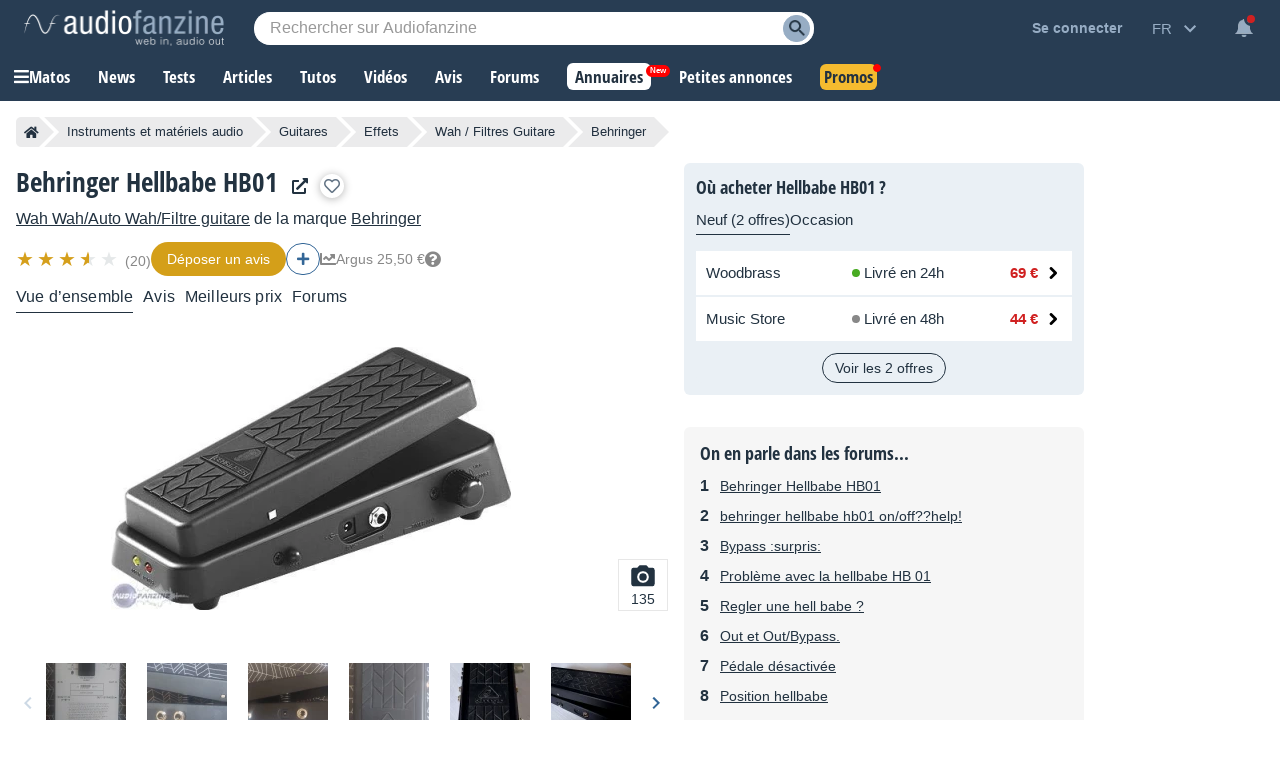

--- FILE ---
content_type: text/html; charset=utf-8
request_url: https://www.google.com/recaptcha/api2/aframe
body_size: 268
content:
<!DOCTYPE HTML><html><head><meta http-equiv="content-type" content="text/html; charset=UTF-8"></head><body><script nonce="K7N5xMhN2xNwM6p_TPoVfQ">/** Anti-fraud and anti-abuse applications only. See google.com/recaptcha */ try{var clients={'sodar':'https://pagead2.googlesyndication.com/pagead/sodar?'};window.addEventListener("message",function(a){try{if(a.source===window.parent){var b=JSON.parse(a.data);var c=clients[b['id']];if(c){var d=document.createElement('img');d.src=c+b['params']+'&rc='+(localStorage.getItem("rc::a")?sessionStorage.getItem("rc::b"):"");window.document.body.appendChild(d);sessionStorage.setItem("rc::e",parseInt(sessionStorage.getItem("rc::e")||0)+1);localStorage.setItem("rc::h",'1769411434307');}}}catch(b){}});window.parent.postMessage("_grecaptcha_ready", "*");}catch(b){}</script></body></html>

--- FILE ---
content_type: application/javascript
request_url: https://static.audiofanzine.com/scripts/yt-embed-lite.src.js
body_size: 3118
content:

/**
 * A lightweight youtube embed. Still should feel the same to the user, just MUCH faster to initialize and paint.
 *
 * Thx to these as the inspiration
 *   https://storage.googleapis.com/amp-vs-non-amp/youtube-lazy.html
 *   https://autoplay-youtube-player.glitch.me/
 *
 * Once built it, I also found these:
 *   https://github.com/ampproject/amphtml/blob/master/extensions/amp-youtube (👍👍)
 *   https://github.com/Daugilas/lazyYT
 *   https://github.com/vb/lazyframe
 */
class LiteYTEmbed extends HTMLElement {
    connectedCallback() {
        this.videoId = this.getAttribute('videoid');
        let playBtnEl = this.querySelector('.lty-playbtn');
        // A label for the button takes priority over a [playlabel] attribute on the custom-element
        this.playLabel = (playBtnEl && playBtnEl.textContent.trim()) || this.getAttribute('playlabel') || 'Play';

        /**
         * Lo, the youtube placeholder image!  (aka the thumbnail, poster image, etc)
         *
         * See https://github.com/paulirish/lite-youtube-embed/blob/master/youtube-thumbnail-urls.md
         *
         * TODO: Do the sddefault->hqdefault fallback
         *       - When doing this, apply referrerpolicy (https://github.com/ampproject/amphtml/pull/3940)
         * TODO: Consider using webp if supported, falling back to jpg
         */
        if (!this.style.backgroundImage) {
            //this.style.backgroundImage = `url("https://i.ytimg.com/vi/${this.videoId}/maxresdefault.jpg")`;
            this.style.backgroundImage = `url("https://i.ytimg.com/vi/${this.videoId}/hqdefault.jpg")`;
        }

        // Set up play button, and its visually hidden label
        if (!playBtnEl) {
            playBtnEl = document.createElement('button');
            playBtnEl.type = 'button';
            playBtnEl.classList.add('lty-playbtn');
            this.append(playBtnEl);
        }
        if (!playBtnEl.textContent) {
            const playBtnLabelEl = document.createElement('span');
            playBtnLabelEl.className = 'lyt-visually-hidden';
            playBtnLabelEl.textContent = this.playLabel;
            playBtnEl.append(playBtnLabelEl);
        }
        playBtnEl.removeAttribute('href');

        // On hover (or tap), warm up the TCP connections we're (likely) about to use.
        this.addEventListener('pointerover', LiteYTEmbed.warmConnections, { once: true });

        // Once the user clicks, add the real iframe and drop our play button
        // TODO: In the future we could be like amp-youtube and silently swap in the iframe during idle time
        //   We'd want to only do this for in-viewport or near-viewport ones: https://github.com/ampproject/amphtml/pull/5003
        this.addEventListener('click', this.addIframe);

        // Chrome & Edge desktop have no problem with the basic YouTube Embed with ?autoplay=1
        // However Safari desktop and most/all mobile browsers do not successfully track the user gesture of clicking through the creation/loading of the iframe,
        // so they don't autoplay automatically. Instead we must load an additional 2 sequential JS files (1KB + 165KB) (un-br) for the YT Player API
        // TODO: Try loading the the YT API in parallel with our iframe and then attaching/playing it. #82
        this.needsYTApiForAutoplay = navigator.vendor.includes('Apple') || navigator.userAgent.includes('Mobi');
    }

    /**
     * Add a <link rel={preload | preconnect} ...> to the head
     */
    static addPrefetch(kind, url, as) {
        const linkEl = document.createElement('link');
        linkEl.rel = kind;
        linkEl.href = url;
        if (as) {
            linkEl.as = as;
        }
        document.head.append(linkEl);
    }

    /**
     * Begin pre-connecting to warm up the iframe load
     * Since the embed's network requests load within its iframe,
     *   preload/prefetch'ing them outside the iframe will only cause double-downloads.
     * So, the best we can do is warm up a few connections to origins that are in the critical path.
     *
     * Maybe `<link rel=preload as=document>` would work, but it's unsupported: http://crbug.com/593267
     * But TBH, I don't think it'll happen soon with Site Isolation and split caches adding serious complexity.
     */
    static warmConnections() {
        if (LiteYTEmbed.preconnected) return;

        // The iframe document and most of its subresources come right off youtube.com
        LiteYTEmbed.addPrefetch('preconnect', 'https://www.youtube-nocookie.com');
        // The botguard script is fetched off from google.com
        LiteYTEmbed.addPrefetch('preconnect', 'https://www.google.com');

        // Not certain if these ad related domains are in the critical path. Could verify with domain-specific throttling.
        LiteYTEmbed.addPrefetch('preconnect', 'https://googleads.g.doubleclick.net');
        LiteYTEmbed.addPrefetch('preconnect', 'https://static.doubleclick.net');

        LiteYTEmbed.preconnected = true;
    }

    fetchYTPlayerApi() {
        if (window.YT || (window.YT && window.YT.Player)) return;

        this.ytApiPromise = new Promise((res, rej) => {
            var el = document.createElement('script');
            el.src = 'https://www.youtube.com/iframe_api';
            el.async = true;
            el.onload = _ => {
                YT.ready(res);
            };
            el.onerror = rej;
            this.append(el);
        });
    }

    async addYTPlayerIframe(params) {
        this.fetchYTPlayerApi();
        await this.ytApiPromise;

        const videoPlaceholderEl = document.createElement('div')
        this.append(videoPlaceholderEl);

        const paramsObj = Object.fromEntries(params.entries());

        new YT.Player(videoPlaceholderEl, {
            width: '100%',
            videoId: this.videoId,
            playerVars: paramsObj,
            events: {
                'onReady': event => {
                    event.target.playVideo();
                }
            }
        });
    }

    async addIframe() {
        if (this.classList.contains('lyt-activated')) return;
        this.classList.add('lyt-activated');

        const params = new URLSearchParams(this.getAttribute('params') || []);
        params.append('autoplay', '1');
        params.append('playsinline', '1');

        if (this.needsYTApiForAutoplay) {
            return this.addYTPlayerIframe(params);
        }

        const iframeEl = document.createElement('iframe');
        iframeEl.width = 560;
        iframeEl.height = 315;
        // No encoding necessary as [title] is safe. https://cheatsheetseries.owasp.org/cheatsheets/Cross_Site_Scripting_Prevention_Cheat_Sheet.html#:~:text=Safe%20HTML%20Attributes%20include
        iframeEl.title = this.playLabel;
        iframeEl.allow = 'accelerometer; autoplay; encrypted-media; gyroscope; picture-in-picture';
        iframeEl.allowFullscreen = true;
        // AFAIK, the encoding here isn't necessary for XSS, but we'll do it only because this is a URL
        // https://stackoverflow.com/q/64959723/89484
        iframeEl.src = `https://www.youtube-nocookie.com/embed/${encodeURIComponent(this.videoId)}?${params.toString()}`;
        this.append(iframeEl);

        // Set focus for a11y
        iframeEl.focus();
    }
}
$(function () {
    // Register custom element
    customElements.define('lite-youtube', LiteYTEmbed);
});

--- FILE ---
content_type: application/javascript; charset=utf-8
request_url: https://fundingchoicesmessages.google.com/f/AGSKWxVFanL_GxtoNmfwtxbL3LWWPE7cHdjXSdAm4Ia5w-1NXNuXyy6JMyGa5LrxffHfJOIIHXlr03V-WqUTg1J-_MtRbJiHnj8bAizuEEdKN5l2WjqYNCSvC-gSqp1p0auKlwAyju-ZWKRDcR86u7C_7OUtQtGP-0UAEIgcS8pHdE-8u6maC8i52ZU3WctQ/_.468x60./lazy-ads-/ad1x1home./ads?apid/adbriteinc.
body_size: -1288
content:
window['db91e9fb-02f9-4c83-bf5f-bb7d29729b5c'] = true;